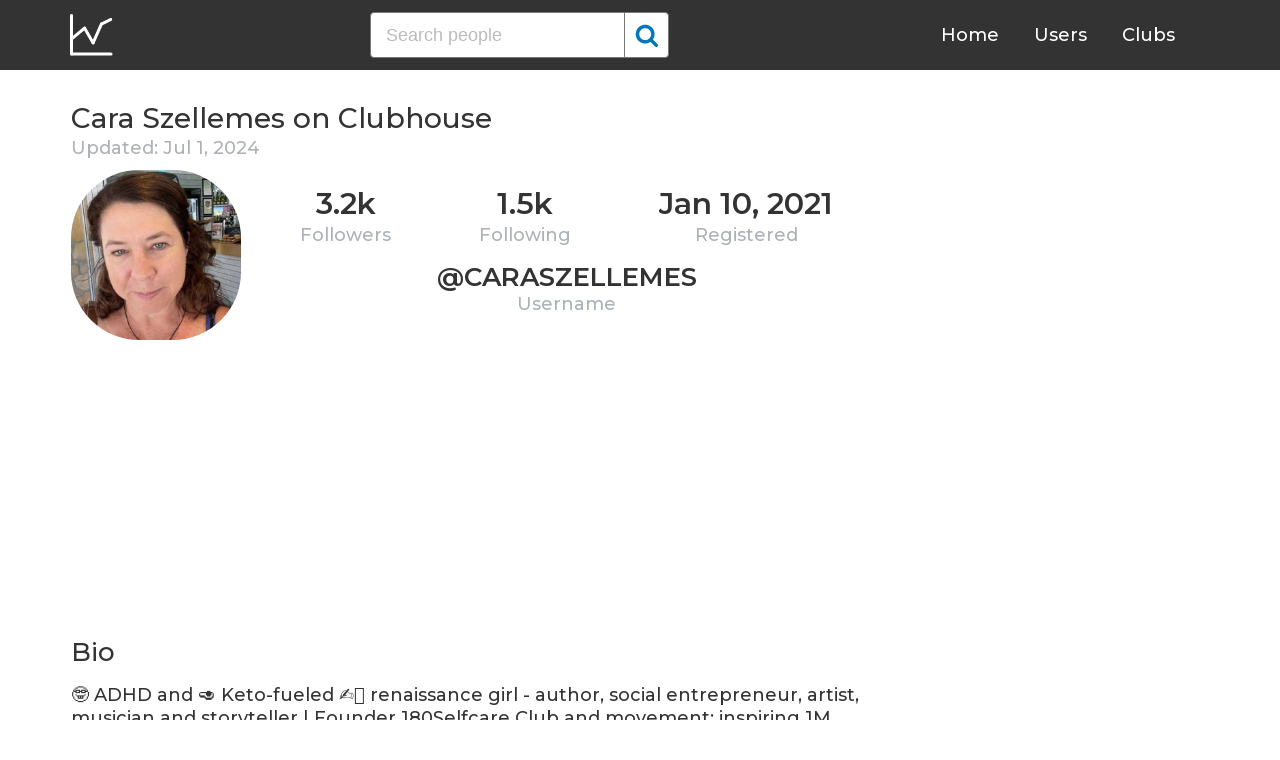

--- FILE ---
content_type: text/html; charset=UTF-8
request_url: https://clubhousedb.com/user/caraszellemes
body_size: 12858
content:
<!DOCTYPE html>
<html lang="en">
<head>
    <meta charset="UTF-8">
    <meta name="viewport" content="width=device-width, initial-scale=1">
    <title>Cara Szellemes Clubhouse Profile, Followers, Statistics (@caraszellemes)</title><meta name="description" content="Find Cara Szellemes (@caraszellemes) Clubhouse profile information: followers, following, registration date, club membership, twitter, instagram, etc."><link rel="canonical" href="https://clubhousedb.com/user/caraszellemes"/><meta property="og:title" content="Cara Szellemes Clubhouse Profile, Followers, Statistics (@caraszellemes)" /><meta property="og:description" content="Find Cara Szellemes (@caraszellemes) Clubhouse profile information: followers, following, registration date, club membership, twitter, instagram, etc." /><meta property="og:url" content="https://clubhousedb.com/user/caraszellemes" /><meta property="og:image" content="https://clubhousedb.com/theme/img/share.png" />
    <link rel="stylesheet" href="/theme/css/style.min.css"/>
    <link href="https://fonts.googleapis.com/css?family=Montserrat:400,500,600&display=swap" rel="stylesheet">
    <meta name="format-detection" content="telephone=no">
    <link rel="apple-touch-icon" sizes="180x180" href="/apple-touch-icon.png">
    <link rel="icon" type="image/png" sizes="32x32" href="/favicon-32x32.png">
    <link rel="icon" type="image/png" sizes="16x16" href="/favicon-16x16.png">
    <link rel="manifest" href="/site.webmanifest">
    <link rel="mask-icon" href="/safari-pinned-tab.svg" color="#5bbad5">
    <meta name="msapplication-TileColor" content="#ffffff">
    <meta name="theme-color" content="#ffffff">

    <!-- Global site tag (gtag.js) - Google Analytics -->
    <script async src="https://www.googletagmanager.com/gtag/js?id=G-507W9DBERB"></script>
    <script>
    window.dataLayer = window.dataLayer || [];
    function gtag(){dataLayer.push(arguments);}
    gtag('js', new Date());
    gtag('config', 'G-507W9DBERB');
</script>

<script async src="https://pagead2.googlesyndication.com/pagead/js/adsbygoogle.js?client=ca-pub-3887117950946081" crossorigin="anonymous"></script>

</head>
<body>
    <svg width="0" height="0" class="hidden">
    <symbol xmlns="http://www.w3.org/2000/svg" viewBox="0 0 30 32" id="search">
        <path d="M20.576 14.848q0-3.296-2.336-5.632t-5.664-2.368-5.664 2.368-2.336 5.632 2.336 5.664 5.664 2.336 5.664-2.336 2.336-5.664zm9.152 14.88q0 .928-.704 1.6t-1.6.672q-.96 0-1.6-.672l-6.112-6.112q-3.2 2.208-7.136 2.208-2.56 0-4.896-.992t-4-2.688-2.688-4T0 14.848t.992-4.864T3.68 5.952t4-2.688 4.896-.992 4.896.992 4 2.688 2.688 4.032.992 4.864q0 3.936-2.208 7.136l6.112 6.112q.672.672.672 1.632z"></path>
    </symbol>
    <symbol xmlns="http://www.w3.org/2000/svg" viewBox="0 0 32 32" id="twitter">
        <path fill="#1da1e2" d="M31.939 6.092c-1.18 0.519-2.44 0.872-3.767 1.033 1.352-0.815 2.392-2.099 2.884-3.631-1.268 0.74-2.673 1.279-4.169 1.579-1.195-1.279-2.897-2.079-4.788-2.079-3.623 0-6.56 2.937-6.56 6.556 0 0.52 0.060 1.020 0.169 1.499-5.453-0.257-10.287-2.876-13.521-6.835-0.569 0.963-0.888 2.081-0.888 3.3 0 2.28 1.16 4.284 2.917 5.461-1.076-0.035-2.088-0.331-2.971-0.821v0.081c0 3.18 2.257 5.832 5.261 6.436-0.551 0.148-1.132 0.228-1.728 0.228-0.419 0-0.82-0.040-1.221-0.115 0.841 2.604 3.26 4.503 6.139 4.556-2.24 1.759-5.079 2.807-8.136 2.807-0.52 0-1.039-0.031-1.56-0.089 2.919 1.859 6.357 2.945 10.076 2.945 12.072 0 18.665-9.995 18.665-18.648 0-0.279 0-0.56-0.020-0.84 1.281-0.919 2.4-2.080 3.28-3.397z"></path>
    </symbol>
    <symbol xmlns="http://www.w3.org/2000/svg" viewBox="0 0 32 32" id="instagram">
        <path fill="#e4404f" d="M16 0c-4.347 0-4.889 0.020-6.596 0.096-1.704 0.080-2.864 0.348-3.884 0.744-1.052 0.408-1.945 0.956-2.835 1.845s-1.439 1.781-1.845 2.835c-0.396 1.020-0.665 2.18-0.744 3.884-0.080 1.707-0.096 2.249-0.096 6.596s0.020 4.889 0.096 6.596c0.080 1.703 0.348 2.864 0.744 3.884 0.408 1.051 0.956 1.945 1.845 2.835 0.889 0.888 1.781 1.439 2.835 1.845 1.021 0.395 2.181 0.665 3.884 0.744 1.707 0.080 2.249 0.096 6.596 0.096s4.889-0.020 6.596-0.096c1.703-0.080 2.864-0.349 3.884-0.744 1.051-0.408 1.945-0.957 2.835-1.845 0.888-0.889 1.439-1.78 1.845-2.835 0.395-1.020 0.665-2.181 0.744-3.884 0.080-1.707 0.096-2.249 0.096-6.596s-0.020-4.889-0.096-6.596c-0.080-1.703-0.349-2.865-0.744-3.884-0.408-1.052-0.957-1.945-1.845-2.835-0.889-0.889-1.78-1.439-2.835-1.845-1.020-0.396-2.181-0.665-3.884-0.744-1.707-0.080-2.249-0.096-6.596-0.096zM16 2.88c4.271 0 4.78 0.021 6.467 0.095 1.56 0.073 2.407 0.332 2.969 0.553 0.749 0.289 1.28 0.636 1.843 1.195 0.559 0.56 0.905 1.092 1.195 1.841 0.219 0.563 0.48 1.409 0.551 2.969 0.076 1.688 0.093 2.195 0.093 6.467s-0.020 4.78-0.099 6.467c-0.081 1.56-0.341 2.407-0.561 2.969-0.299 0.749-0.639 1.28-1.199 1.843-0.559 0.559-1.099 0.905-1.84 1.195-0.56 0.219-1.42 0.48-2.98 0.551-1.699 0.076-2.199 0.093-6.479 0.093-4.281 0-4.781-0.020-6.479-0.099-1.561-0.081-2.421-0.341-2.981-0.561-0.759-0.299-1.28-0.639-1.839-1.199-0.561-0.559-0.92-1.099-1.2-1.84-0.22-0.56-0.479-1.42-0.56-2.98-0.060-1.68-0.081-2.199-0.081-6.459 0-4.261 0.021-4.781 0.081-6.481 0.081-1.56 0.34-2.419 0.56-2.979 0.28-0.76 0.639-1.28 1.2-1.841 0.559-0.559 1.080-0.919 1.839-1.197 0.56-0.221 1.401-0.481 2.961-0.561 1.7-0.060 2.2-0.080 6.479-0.080zM16 7.784c-4.54 0-8.216 3.68-8.216 8.216 0 4.54 3.68 8.216 8.216 8.216 4.54 0 8.216-3.68 8.216-8.216 0-4.54-3.68-8.216-8.216-8.216zM16 21.333c-2.947 0-5.333-2.387-5.333-5.333s2.387-5.333 5.333-5.333 5.333 2.387 5.333 5.333-2.387 5.333-5.333 5.333zM26.461 7.46c0 1.060-0.861 1.92-1.92 1.92-1.060 0-1.92-0.861-1.92-1.92s0.861-1.919 1.92-1.919c1.057-0.001 1.92 0.86 1.92 1.919z"></path>
    </symbol>
</svg>

<header class="master-header">
    <div class="container">
        <a href="/" class="logo">
            <svg height="42" viewBox="0 0 43 42" width="43" xmlns="http://www.w3.org/2000/svg"><g fill="none" fill-rule="evenodd" stroke="#fff" stroke-linecap="round" stroke-width="3" transform="translate(1 1)"><path d="m.5.5v38.6"/><path d="m40 39.1h-38.5"/><path d="m.5 24 13.1-10.9"/><path d="m13.7 13.3 8.4 14.6"/><path d="m30.4 9.1-8.2 18.6"/><path d="m39.7 4.5-9.3 4.6"/></g></svg>
        </a>

        <form action="https://clubhousedb.com/search" method="get" class="search-form">
                        <input name="q" type="text" placeholder="Search people" value="" class="input-field">
            
            <button class="submit-btn" type="submit">
                <svg class="icon">
                    <use xlink:href="#search"></use>
                </svg>
            </button>
        </form>

        <ul class="navigation">
            <li class="item">
                <a href="/" class="link">Home</a>
            </li>
            <li class="item">
                <a href="/users" class="link">Users</a>
            </li>
            <li class="item">
                <a href="/clubs" class="link">Clubs</a>
            </li>
            <li class="item">
                <form action="https://clubhousedb.com/search" method="get" class="search-form">
                                        <input name="q" type="text" placeholder="Search people" value="" class="input-field">
                    
                    <button class="submit-btn" type="submit">
                        <svg class="icon">
                            <use xlink:href="#search"></use>
                        </svg>
                    </button>
                </form>
            </li>
        </ul>

        <div class="hamburger-btn">
            <span></span>
            <span></span>
            <span></span>
        </div>
    </div>
</header>
    <div class="container">
    <div class="row">
        <div class="col-main">
            <h1 class="title-big user-page">Cara Szellemes on Clubhouse</h1>

            <div class="data-big updated">
                                <div class="text-updated">
                    Updated: Jul  1, 2024
                </div>
                            </div>

            <div class="data-big">
                <div class="img-col">
                                        <img src="https://d14u0p1qkech25.cloudfront.net/905220_32d1cde6-72b8-47a6-87ff-219310f7b628_thumbnail_250x250" alt="Cara Szellemes Clubhouse" class="data-img">
                                    </div>

                <div class="text-col">
                    <div class="text-col-data">
                        <div class="text-single-col">
                            <span class="big-text">3.2k</span>
                            <span class="small-text">Followers</span>
                        </div>
                        <div class="text-single-col">
                            <span class="big-text">1.5k</span>
                            <span class="small-text">Following</span>
                        </div>

                                                <div class="text-single-col">
                            <span class="big-text">Jan 10, 2021</span>
                            <span class="small-text">Registered</span>
                        </div>
                                            </div>
                    <div class="text-col-data">
                        <div class="text-single-col username">
                            <span class="big-text smaller">@caraszellemes</span>
                            <span class="small-text smaller">Username</span>
                        </div>
                    </div>
                </div>
            </div>
            <ins class="adsbygoogle"
     style="display:block"
     data-ad-client="ca-pub-3887117950946081"
     data-ad-slot="7589562201"
     data-ad-format="auto"
     data-full-width-responsive="true"></ins>
<script>
     (adsbygoogle = window.adsbygoogle || []).push({});
</script>

                        <section class="user-bio">
                <h2 class="title-medium user-page">Bio</h2>
                <p>🤓 ADHD and 🥑 Keto-fueled ✍🏻 renaissance girl - author, social entrepreneur, artist, musician and storyteller | Founder 180Selfcare Club and movement: inspiring 1M people to beat anxiety and depression through the power and magic of radical self-care <br />
<br />
«There is no language between friends » — Darren Scott Bowden (1969 to 2021)<br />
<br />
🦘🦘🦘🦘🦘🦘🦘🦘🦘<br />
<br />
What I’m up to: <br />
<br />
🎉180Selfcare Club. Join us for conversations on the magic and power of radical self-care.<br />
<br />
✍🏻 Pro copywriter and content marketing strategist.<br />
<br />
✨✨✨✨✨✨✨✨✨✨ <br />
<br />
Who I am:<br />
<br />
🌏 A contribution to the world<br />
👦👦👦 Mum of 3 amazing humans<br />
🏆 A mental health and wellbeing advocate<br />
🇦🇺 Aussie<br />
🎪 Spirited and 💪🏻 strong<br />
🖤<br />
<br />
💡💡💡💡💡💡💡💡💡<br />
<br />
What lights me up: <br />
📖 great stories<br />
🎨 🎶 creativity<br />
👩‍👧‍👦 ❤️ my kids and my bf<br />
🥬 🧘 radical self-care<br />
🥑 ketogenic lifestyle<br />
🤷‍♂️ human behaviour<br />
🥾 climbing mountains<br />
💪🏻 impact investing<br />
<br />
*************************************<br />
Connect with me: <br />
<br />
⭐️ Website: caraszellemes.com<br />
<br />
*************************************<br />
What I’ve done:<br />
<br />
😎 lost 29 kg on keto and IF (63lbs) 🙃<br />
<br />
💻 tech startup founder of blogging platform, Writally (2016 to 2020)<br />
<br />
🥇Amazon no. 1 bestselling author 📕of Your Brilliant Un-career: Women, Entrepreneurship and Making the Leap<br />
<br />
🐜 Anthill Smart 100 Index (3rd place)<br />
<br />
👩🏻‍💻 alumnus Bluechilli and The Walkleys Innovation Accelerators<br />
<br />
New 180Selfcare Club Insta: @180Selfcare</p>

                                <div class="text-col-data">
                    <div class="text-single-col">
                                                <span class="social-text">
                            <svg class="icon">
                                <use xlink:href="#twitter"></use>
                            </svg>
                            @caraszellemes
                        </span>
                        
                                                <span class="social-text">
                            <svg class="icon">
                                <use xlink:href="#instagram"></use>
                            </svg>
                            @caraszellemes
                        </span>
                                            </div>
                </div>
                            </section>

                        <ins class="adsbygoogle"
     style="display:block"
     data-ad-client="ca-pub-3887117950946081"
     data-ad-slot="7589562201"
     data-ad-format="auto"
     data-full-width-responsive="true"></ins>
<script>
     (adsbygoogle = window.adsbygoogle || []).push({});
</script>
                        
                        <p>Invited by: <a href="https://clubhousedb.com/user/eloisepearce">Eloise Pearce</a></p>
            
                        <section class="breakdown">
                                <h2 class="title-medium user-page breakdown">Last 10 Records</h2>
                
                <p class="no-new-rows">if the data has not been changed, no new rows will appear.</p>

                <table class="breakdown-table">
    <tbody>
        <tr>
            <th>Day</th>
            <th>Followers</th>
            <th>Gain</th>
            <th>% Gain</th>
        </tr>
                <tr>
            <td>July 01, 2024</td>
            <td>3,254</td>
                        <td class="gain-plus">+12</td>
                                    <td class="gain-plus">+0.4%</td>
                    </tr>
                <tr>
            <td>May 29, 2024</td>
            <td>3,242</td>
                        <td class="gain-plus">+4</td>
                                    <td class="gain-plus">+0.2%</td>
                    </tr>
                <tr>
            <td>April 26, 2024</td>
            <td>3,238</td>
                        <td class="gain-plus">+12</td>
                                    <td class="gain-plus">+0.4%</td>
                    </tr>
                <tr>
            <td>March 17, 2024</td>
            <td>3,226</td>
                        <td class="gain-plus">+5</td>
                                    <td class="gain-plus">+0.2%</td>
                    </tr>
                <tr>
            <td>February 24, 2024</td>
            <td>3,221</td>
                        <td class="gain-plus">+6</td>
                                    <td class="gain-plus">+0.2%</td>
                    </tr>
                <tr>
            <td>February 07, 2024</td>
            <td>3,215</td>
                        <td class="gain-plus">+7</td>
                                    <td class="gain-plus">+0.3%</td>
                    </tr>
                <tr>
            <td>January 20, 2024</td>
            <td>3,208</td>
                        <td class="gain-plus">+3</td>
                                    <td class="gain-plus">+0.1%</td>
                    </tr>
                <tr>
            <td>January 04, 2024</td>
            <td>3,205</td>
                        <td class="gain-plus">+2</td>
                                    <td class="gain-plus">+0.1%</td>
                    </tr>
                <tr>
            <td>December 19, 2023</td>
            <td>3,203</td>
                        <td class="gain-plus">+7</td>
                                    <td class="gain-plus">+0.3%</td>
                    </tr>
                <tr>
            <td>December 04, 2023</td>
            <td>3,196</td>
                        <td class="gain-plus">+2</td>
                                    <td class="gain-plus">+0.1%</td>
                    </tr>
            </tbody>
</table>
            </section>
            
                        <ins class="adsbygoogle"
     style="display:block"
     data-ad-client="ca-pub-3887117950946081"
     data-ad-slot="7589562201"
     data-ad-format="auto"
     data-full-width-responsive="true"></ins>
<script>
     (adsbygoogle = window.adsbygoogle || []).push({});
</script>

            <script>
            var chartDataGain = [
                                [
                    1701648000000,
                    2
                ],
                                [
                    1702944000000,
                    7
                ],
                                [
                    1704326400000,
                    2
                ],
                                [
                    1705708800000,
                    3
                ],
                                [
                    1707264000000,
                    7
                ],
                                [
                    1708732800000,
                    6
                ],
                                [
                    1710633600000,
                    5
                ],
                                [
                    1714089600000,
                    12
                ],
                                [
                    1716940800000,
                    4
                ],
                                [
                    1719792000000,
                    12
                ],
                            ];
            var chartDataTotal = [
                                [
                    1701648000000,
                    3196
                ],
                                [
                    1702944000000,
                    3203
                ],
                                [
                    1704326400000,
                    3205
                ],
                                [
                    1705708800000,
                    3208
                ],
                                [
                    1707264000000,
                    3215
                ],
                                [
                    1708732800000,
                    3221
                ],
                                [
                    1710633600000,
                    3226
                ],
                                [
                    1714089600000,
                    3238
                ],
                                [
                    1716940800000,
                    3242
                ],
                                [
                    1719792000000,
                    3254
                ],
                            ];
            </script>
            <section class="charts">
                <h2 class="title-medium user-page">Charts</h2>
                <div id="chart-gain"></div>
                <div id="chart-total"></div>
            </section>
            
                        <h2 class="title-medium user-page">Member of</h2>

            
            <section class="user-clubs">
                <div class="row">
                                        <div class="club-col">
                        <a href="https://clubhousedb.com/club/45-startup-club" class="club-link">
                            <div class="club-img-radius">
                                                                <img src="https://d14u0p1qkech25.cloudfront.net/social_club_45_0ea0f95d-10ff-4a5f-b7df-86bbb41e4943_thumbnail_250x250" alt="Startup Club Clubhouse" class="club-img">
                                                            </div>
                            Startup Club
                        </a>
                    </div>
                                        <div class="club-col">
                        <a href="https://clubhousedb.com/club/156-human-behaviour" class="club-link">
                            <div class="club-img-radius">
                                                                <img src="https://d14u0p1qkech25.cloudfront.net/club_156_a07af45c-3393-4ca6-9f57-afbac9db3d38_thumbnail_250x250" alt="Human Behaviour Clubhouse" class="club-img">
                                                            </div>
                            Human Behaviour
                        </a>
                    </div>
                                        <div class="club-col">
                        <a href="https://clubhousedb.com/club/745-x-appeal" class="club-link">
                            <div class="club-img-radius">
                                                                <img src="https://d14u0p1qkech25.cloudfront.net/club_745_cde9376f-e86f-4155-8ee0-204676a2bd2a_thumbnail_250x250" alt="X Appeal Clubhouse" class="club-img">
                                                            </div>
                            X Appeal
                        </a>
                    </div>
                                        <div class="club-col">
                        <a href="https://clubhousedb.com/club/1261-quirky-questions" class="club-link">
                            <div class="club-img-radius">
                                                                <img src="https://d14u0p1qkech25.cloudfront.net/club_1261_81510e0e-8f83-4b22-b6a7-ad536fbae831_thumbnail_250x250" alt="Quirky Questions Clubhouse" class="club-img">
                                                            </div>
                            Quirky Questions
                        </a>
                    </div>
                                        <div class="club-col">
                        <a href="https://clubhousedb.com/club/1351-leadership-reinvented" class="club-link">
                            <div class="club-img-radius">
                                                                <img src="https://d14u0p1qkech25.cloudfront.net/club_1351_5b32ef0c-2e8c-4a85-b232-f21dc2d13945_thumbnail_250x250" alt="Leadership Reinvented Clubhouse" class="club-img">
                                                            </div>
                            Leadership Reinvented
                        </a>
                    </div>
                                        <div class="club-col">
                        <a href="https://clubhousedb.com/club/1803-9am-in-london" class="club-link">
                            <div class="club-img-radius">
                                                                <img src="https://d14u0p1qkech25.cloudfront.net/club_1803_59493565-4f44-4b0a-afc7-45eff9c255c3_thumbnail_250x250" alt="9AM In London Clubhouse" class="club-img">
                                                            </div>
                            9AM In London
                        </a>
                    </div>
                                        <div class="club-col">
                        <a href="https://clubhousedb.com/club/2734-tara-darnley-show-innovation-strategist" class="club-link">
                            <div class="club-img-radius">
                                                                <img src="https://d14u0p1qkech25.cloudfront.net/club_2734_f93e36ca-8a2c-4354-a491-b10097edb87a_thumbnail_250x250" alt="Tara Darnley Show: Innovation Strategist Clubhouse" class="club-img">
                                                            </div>
                            Tara Darnley Show: Innovation Strategist
                        </a>
                    </div>
                                        <div class="club-col">
                        <a href="https://clubhousedb.com/club/2892-unschooling-club" class="club-link">
                            <div class="club-img-radius">
                                                                <img src="https://d14u0p1qkech25.cloudfront.net/club_2892_fe59a3b8-d966-4ba7-bfdf-6d7071a1dda5_thumbnail_250x250" alt="Unschooling Club Clubhouse" class="club-img">
                                                            </div>
                            Unschooling Club
                        </a>
                    </div>
                                        <div class="club-col">
                        <a href="https://clubhousedb.com/club/2944-blacktop-universecity" class="club-link">
                            <div class="club-img-radius">
                                                                <img src="https://d14u0p1qkech25.cloudfront.net/club_2944_c35742c4-c41f-4b7b-9e89-486c307ecdc0_thumbnail_250x250" alt="Blacktop UniverseCity Clubhouse" class="club-img">
                                                            </div>
                            Blacktop UniverseCity
                        </a>
                    </div>
                                        <div class="club-col">
                        <a href="https://clubhousedb.com/club/3419-foodie-nerds-hq" class="club-link">
                            <div class="club-img-radius">
                                                                <img src="https://d14u0p1qkech25.cloudfront.net/club_3419_76fda468-c2be-4db4-a479-59f2fb1275ba_thumbnail_250x250" alt="Foodie Nerds HQ Clubhouse" class="club-img">
                                                            </div>
                            Foodie Nerds HQ
                        </a>
                    </div>
                                        <div class="club-col">
                        <a href="https://clubhousedb.com/club/3980-climate-crisis-club" class="club-link">
                            <div class="club-img-radius">
                                                                <img src="https://d14u0p1qkech25.cloudfront.net/club_3980_b2153b0f-2519-4b06-adb9-d6c6e6384f79_thumbnail_250x250" alt="Climate Crisis Club  Clubhouse" class="club-img">
                                                            </div>
                            Climate Crisis Club 
                        </a>
                    </div>
                                        <div class="club-col">
                        <a href="https://clubhousedb.com/club/4370-keto-4-the-soul" class="club-link">
                            <div class="club-img-radius">
                                                                <img src="https://d14u0p1qkech25.cloudfront.net/club_4370_190f4841-176b-4acf-b82d-81674e166684_thumbnail_250x250" alt="Keto 4 the soul Clubhouse" class="club-img">
                                                            </div>
                            Keto 4 the soul
                        </a>
                    </div>
                                        <div class="club-col">
                        <a href="https://clubhousedb.com/club/5214-clubpod" class="club-link">
                            <div class="club-img-radius">
                                                                <img src="https://d14u0p1qkech25.cloudfront.net/club_5214_e31a63c2-9cab-4671-b6b0-568c5d52a64e_thumbnail_250x250" alt="ClubPod Clubhouse" class="club-img">
                                                            </div>
                            ClubPod
                        </a>
                    </div>
                                        <div class="club-col">
                        <a href="https://clubhousedb.com/club/5442-why-weight" class="club-link">
                            <div class="club-img-radius">
                                                                <img src="https://d14u0p1qkech25.cloudfront.net/club_5442_8256c0c0-8557-4e0d-87d9-b91baf38af98_thumbnail_250x250" alt="🏋️‍♂️ Why Weight ?🏋️‍♀️ Clubhouse" class="club-img">
                                                            </div>
                            🏋️‍♂️ Why Weight ?🏋️‍♀️
                        </a>
                    </div>
                                        <div class="club-col">
                        <a href="https://clubhousedb.com/club/5582-australia-club" class="club-link">
                            <div class="club-img-radius">
                                                                <img src="https://d14u0p1qkech25.cloudfront.net/club_5582_941f38fb-1396-4ab1-ad00-c68a4192b6b5_thumbnail_250x250" alt="Australia Club Clubhouse" class="club-img">
                                                            </div>
                            Australia Club
                        </a>
                    </div>
                                        <div class="club-col">
                        <a href="https://clubhousedb.com/club/7093-australian-small-business-owners" class="club-link">
                            <div class="club-img-radius">
                                                                <img src="https://d14u0p1qkech25.cloudfront.net/club_7093_daa5624e-d91f-486c-96f6-2d60c238445c_thumbnail_250x250" alt="Australian Small Business Owners Clubhouse" class="club-img">
                                                            </div>
                            Australian Small Business Owners
                        </a>
                    </div>
                                        <div class="club-col">
                        <a href="https://clubhousedb.com/club/8180-women-who-roar" class="club-link">
                            <div class="club-img-radius">
                                                                <img src="https://d14u0p1qkech25.cloudfront.net/club_8180_15217965-a3d1-411e-baee-eb714e979709_thumbnail_250x250" alt="Women Who Roar Clubhouse" class="club-img">
                                                            </div>
                            Women Who Roar
                        </a>
                    </div>
                                        <div class="club-col">
                        <a href="https://clubhousedb.com/club/8307-misfit-mafia" class="club-link">
                            <div class="club-img-radius">
                                                                <img src="https://d14u0p1qkech25.cloudfront.net/club_8307_c6ae4f43-f929-475b-9fcd-9bedc83c9008_thumbnail_250x250" alt="Misfit Mafia Clubhouse" class="club-img">
                                                            </div>
                            Misfit Mafia
                        </a>
                    </div>
                                        <div class="club-col">
                        <a href="https://clubhousedb.com/club/8915-misfit-entrepreneurs" class="club-link">
                            <div class="club-img-radius">
                                                                <img src="https://d14u0p1qkech25.cloudfront.net/club_8915_7347539f-60c2-4b0b-87d9-cfb5adfe5f29_thumbnail_250x250" alt="Misfit Entrepreneurs Clubhouse" class="club-img">
                                                            </div>
                            Misfit Entrepreneurs
                        </a>
                    </div>
                                        <div class="club-col">
                        <a href="https://clubhousedb.com/club/9031-keto-anywhere---eat-out-shop-cook-enjoy-keto" class="club-link">
                            <div class="club-img-radius">
                                                                <img src="https://d14u0p1qkech25.cloudfront.net/club_9031_f2fbcdbf-f2e0-40b9-91e1-8979279baeb7_thumbnail_250x250" alt="Keto Anywhere - Eat out, Shop, Cook, Enjoy Keto &amp; Low Carb Clubhouse" class="club-img">
                                                            </div>
                            Keto Anywhere - Eat out, Shop, Cook, Enj...
                        </a>
                    </div>
                                        <div class="club-col">
                        <a href="https://clubhousedb.com/club/10241-all-things-academia" class="club-link">
                            <div class="club-img-radius">
                                                                <img src="https://d14u0p1qkech25.cloudfront.net/club_10241_9ddd9c29-afc7-4ded-94b6-79846217a577_thumbnail_250x250" alt="All Things Academia Clubhouse" class="club-img">
                                                            </div>
                            All Things Academia
                        </a>
                    </div>
                                        <div class="club-col">
                        <a href="https://clubhousedb.com/club/11284-sustainability" class="club-link">
                            <div class="club-img-radius">
                                                                <img src="https://d14u0p1qkech25.cloudfront.net/club_11284_a0b025d2-9679-437f-8ed8-ad1389d7b8bc_thumbnail_250x250" alt="Sustainability Clubhouse" class="club-img">
                                                            </div>
                            Sustainability
                        </a>
                    </div>
                                        <div class="club-col">
                        <a href="https://clubhousedb.com/club/12181-the-keto-diet" class="club-link">
                            <div class="club-img-radius">
                                                                <img src="https://d14u0p1qkech25.cloudfront.net/club_12181_ed22843b-4096-45a1-a786-4a4583c8317c_thumbnail_250x250" alt="The Keto Diet Clubhouse" class="club-img">
                                                            </div>
                            The Keto Diet
                        </a>
                    </div>
                                        <div class="club-col">
                        <a href="https://clubhousedb.com/club/12789-triumph" class="club-link">
                            <div class="club-img-radius">
                                                                <img src="https://d14u0p1qkech25.cloudfront.net/club_12789_ec34ef1d-faec-4f9b-8e0b-0353b9fc1df1_thumbnail_250x250" alt="Triumph Clubhouse" class="club-img">
                                                            </div>
                            Triumph
                        </a>
                    </div>
                                        <div class="club-col">
                        <a href="https://clubhousedb.com/club/12792-business-unicorns" class="club-link">
                            <div class="club-img-radius">
                                                                <img src="https://d14u0p1qkech25.cloudfront.net/club_12792_7a5c363c-0900-40c1-8fa4-b79f37e12541_thumbnail_250x250" alt="Business Unicorns Clubhouse" class="club-img">
                                                            </div>
                            Business Unicorns
                        </a>
                    </div>
                                        <div class="club-col">
                        <a href="https://clubhousedb.com/club/34636706-master-the-inner-game" class="club-link">
                            <div class="club-img-radius">
                                                                <img src="https://d14u0p1qkech25.cloudfront.net/club_34636706_56a9aba6-d696-4404-ad24-16fee37333ff_thumbnail_250x250" alt="Master the Inner Game Clubhouse" class="club-img">
                                                            </div>
                            Master the Inner Game
                        </a>
                    </div>
                                        <div class="club-col">
                        <a href="https://clubhousedb.com/club/41478630-detective-jack" class="club-link">
                            <div class="club-img-radius">
                                                                <img src="https://d14u0p1qkech25.cloudfront.net/club_41478630_f031a549-e6e8-45a1-a1d3-5989e64752aa_thumbnail_250x250" alt="Detective Jack Clubhouse" class="club-img">
                                                            </div>
                            Detective Jack
                        </a>
                    </div>
                                        <div class="club-col">
                        <a href="https://clubhousedb.com/club/65871715-keto-cooking-club" class="club-link">
                            <div class="club-img-radius">
                                                                <img src="/theme/img/no-avatar.png" alt="" class="club-img">
                                                            </div>
                            Keto Cooking Club
                        </a>
                    </div>
                                        <div class="club-col">
                        <a href="https://clubhousedb.com/club/92020212-love-respect" class="club-link">
                            <div class="club-img-radius">
                                                                <img src="https://d14u0p1qkech25.cloudfront.net/club_92020212_387b2084-959d-4a1f-927b-2080773caacd_thumbnail_250x250" alt="Love &amp; Respect  Clubhouse" class="club-img">
                                                            </div>
                            Love &amp; Respect 
                        </a>
                    </div>
                                        <div class="club-col">
                        <a href="https://clubhousedb.com/club/132273910-talk-about-adhd-autism" class="club-link">
                            <div class="club-img-radius">
                                                                <img src="https://d14u0p1qkech25.cloudfront.net/club_132273910_419fa555-fe6f-4ac4-97f7-f6391de6747d_thumbnail_250x250" alt="Talk about ADHD/Autism Clubhouse" class="club-img">
                                                            </div>
                            Talk about ADHD/Autism
                        </a>
                    </div>
                                        <div class="club-col">
                        <a href="https://clubhousedb.com/club/151257170-think-like-a-brand" class="club-link">
                            <div class="club-img-radius">
                                                                <img src="https://d14u0p1qkech25.cloudfront.net/club_151257170_51ff0f1c-5336-49cd-a438-4d36b0e9469a_thumbnail_250x250" alt="Think Like A Brand Clubhouse" class="club-img">
                                                            </div>
                            Think Like A Brand
                        </a>
                    </div>
                                        <div class="club-col">
                        <a href="https://clubhousedb.com/club/164319963-yellow-hearts-foundation" class="club-link">
                            <div class="club-img-radius">
                                                                <img src="https://d14u0p1qkech25.cloudfront.net/club_164319963_a9e723f0-bcd5-474b-9317-3928884c47a7_thumbnail_250x250" alt="Yellow Hearts Foundation Clubhouse" class="club-img">
                                                            </div>
                            Yellow Hearts Foundation
                        </a>
                    </div>
                                        <div class="club-col">
                        <a href="https://clubhousedb.com/club/193556835-adhd-female-entrepreneurs" class="club-link">
                            <div class="club-img-radius">
                                                                <img src="https://d14u0p1qkech25.cloudfront.net/club_193556835_c91db050-e7be-4a47-86ac-251a40921742_thumbnail_250x250" alt="ADHD Female Entrepreneurs  Clubhouse" class="club-img">
                                                            </div>
                            ADHD Female Entrepreneurs 
                        </a>
                    </div>
                                        <div class="club-col">
                        <a href="https://clubhousedb.com/club/212600464-healthy-marketing" class="club-link">
                            <div class="club-img-radius">
                                                                <img src="https://d14u0p1qkech25.cloudfront.net/club_212600464_a91f7177-1e30-4ee5-be5f-8d205f396058_thumbnail_250x250" alt="Healthy Marketing  Clubhouse" class="club-img">
                                                            </div>
                            Healthy Marketing 
                        </a>
                    </div>
                                        <div class="club-col">
                        <a href="https://clubhousedb.com/club/228183331-scapegoat-strength" class="club-link">
                            <div class="club-img-radius">
                                                                <img src="https://d14u0p1qkech25.cloudfront.net/club_228183331_19095e2f-a6c1-431d-9071-68f94a00a97f_thumbnail_250x250" alt="Scapegoat Strength Clubhouse" class="club-img">
                                                            </div>
                            Scapegoat Strength
                        </a>
                    </div>
                                        <div class="club-col">
                        <a href="https://clubhousedb.com/club/235388699-reset-for-women-360" class="club-link">
                            <div class="club-img-radius">
                                                                <img src="https://d14u0p1qkech25.cloudfront.net/club_235388699_95c53ae6-a840-4fff-843c-bc7f9febae3e_thumbnail_250x250" alt="RESET for Women 360 Clubhouse" class="club-img">
                                                            </div>
                            RESET for Women 360
                        </a>
                    </div>
                                        <div class="club-col">
                        <a href="https://clubhousedb.com/club/239825500-flamin-go-girl" class="club-link">
                            <div class="club-img-radius">
                                                                <img src="https://d14u0p1qkech25.cloudfront.net/club_239825500_2ebd7085-1677-48ab-b612-11efc9484a79_thumbnail_250x250" alt="Flamin’Go Girl Clubhouse" class="club-img">
                                                            </div>
                            Flamin’Go Girl
                        </a>
                    </div>
                                        <div class="club-col">
                        <a href="https://clubhousedb.com/club/240183879-australian-trailblazers" class="club-link">
                            <div class="club-img-radius">
                                                                <img src="https://d14u0p1qkech25.cloudfront.net/club_240183879_04727654-9436-48da-a481-f4951946cd72_thumbnail_250x250" alt="Australian Trailblazers Clubhouse" class="club-img">
                                                            </div>
                            Australian Trailblazers
                        </a>
                    </div>
                                        <div class="club-col">
                        <a href="https://clubhousedb.com/club/271586860-gtkme-get-to-know" class="club-link">
                            <div class="club-img-radius">
                                                                <img src="https://d14u0p1qkech25.cloudfront.net/club_271586860_5e0b0772-7bff-4e45-9abe-8c44c6ac4e1d_thumbnail_250x250" alt="GTKME® | Get To Know Clubhouse" class="club-img">
                                                            </div>
                            GTKME® | Get To Know
                        </a>
                    </div>
                                        <div class="club-col">
                        <a href="https://clubhousedb.com/club/326249709-b2b-school" class="club-link">
                            <div class="club-img-radius">
                                                                <img src="https://d14u0p1qkech25.cloudfront.net/club_326249709_20368033-fa83-4697-966e-0350352e89ff_thumbnail_250x250" alt="B2B School Clubhouse" class="club-img">
                                                            </div>
                            B2B School
                        </a>
                    </div>
                                        <div class="club-col">
                        <a href="https://clubhousedb.com/club/334732042-australian-music-industry" class="club-link">
                            <div class="club-img-radius">
                                                                <img src="https://d14u0p1qkech25.cloudfront.net/club_334732042_72a8c808-b36a-4bf1-9d22-8003e1a1b78e_thumbnail_250x250" alt="Australian Music Industry Clubhouse" class="club-img">
                                                            </div>
                            Australian Music Industry
                        </a>
                    </div>
                                        <div class="club-col">
                        <a href="https://clubhousedb.com/club/354861903-the-innovation-show" class="club-link">
                            <div class="club-img-radius">
                                                                <img src="https://d14u0p1qkech25.cloudfront.net/club_354861903_4ea6fcec-6aef-450d-a6ed-9122b4090f06_thumbnail_250x250" alt="The Innovation Show Clubhouse" class="club-img">
                                                            </div>
                            The Innovation Show
                        </a>
                    </div>
                                        <div class="club-col">
                        <a href="https://clubhousedb.com/club/403830595-narcissistic-abuse" class="club-link">
                            <div class="club-img-radius">
                                                                <img src="https://d14u0p1qkech25.cloudfront.net/club_403830595_284a1c48-8f1f-4d5f-98c0-78a032873a65_thumbnail_250x250" alt="Narcissistic Abuse Clubhouse" class="club-img">
                                                            </div>
                            Narcissistic Abuse
                        </a>
                    </div>
                                        <div class="club-col">
                        <a href="https://clubhousedb.com/club/447820130-walk-and-talk" class="club-link">
                            <div class="club-img-radius">
                                                                <img src="https://d14u0p1qkech25.cloudfront.net/club_447820130_67049622-bf6f-4feb-8acb-1074f2670db0_thumbnail_250x250" alt="Walk and Talk Clubhouse" class="club-img">
                                                            </div>
                            Walk and Talk
                        </a>
                    </div>
                                        <div class="club-col">
                        <a href="https://clubhousedb.com/club/482679236-mending-medicine" class="club-link">
                            <div class="club-img-radius">
                                                                <img src="https://d14u0p1qkech25.cloudfront.net/club_482679236_5be2ebf9-1c19-474d-8bff-ce3b30b497fd_thumbnail_250x250" alt="Mending Medicine  Clubhouse" class="club-img">
                                                            </div>
                            Mending Medicine 
                        </a>
                    </div>
                                        <div class="club-col">
                        <a href="https://clubhousedb.com/club/510136667-chill-in-the-house" class="club-link">
                            <div class="club-img-radius">
                                                                <img src="https://d14u0p1qkech25.cloudfront.net/club_510136667_a10eeb24-2a1c-405d-b3c1-cef4e4ab9fe7_thumbnail_250x250" alt="Chill in the House Clubhouse" class="club-img">
                                                            </div>
                            Chill in the House
                        </a>
                    </div>
                                        <div class="club-col">
                        <a href="https://clubhousedb.com/club/527946898-double-mindset" class="club-link">
                            <div class="club-img-radius">
                                                                <img src="https://d14u0p1qkech25.cloudfront.net/club_527946898_f6c51626-2e29-4b50-9892-d955fec54b1e_thumbnail_250x250" alt="Double Mindset  Clubhouse" class="club-img">
                                                            </div>
                            Double Mindset 
                        </a>
                    </div>
                                        <div class="club-col">
                        <a href="https://clubhousedb.com/club/529149799-small-business-work-hub" class="club-link">
                            <div class="club-img-radius">
                                                                <img src="https://d14u0p1qkech25.cloudfront.net/club_529149799_9a7a1617-5797-452b-946a-b36bef9066f4_thumbnail_250x250" alt="Small Business Work Hub Clubhouse" class="club-img">
                                                            </div>
                            Small Business Work Hub
                        </a>
                    </div>
                                        <div class="club-col">
                        <a href="https://clubhousedb.com/club/555328698-haig-s-business-winners" class="club-link">
                            <div class="club-img-radius">
                                                                <img src="https://d14u0p1qkech25.cloudfront.net/club_555328698_fdb41de5-cc22-4f3b-8e0a-50ce15248261_thumbnail_250x250" alt="Haig’s Business Winners Clubhouse" class="club-img">
                                                            </div>
                            Haig’s Business Winners
                        </a>
                    </div>
                                        <div class="club-col">
                        <a href="https://clubhousedb.com/club/567301550-women-with-adhd" class="club-link">
                            <div class="club-img-radius">
                                                                <img src="https://d14u0p1qkech25.cloudfront.net/club_567301550_73083d7a-6871-408e-8e94-e66e10bfde02_thumbnail_250x250" alt="Women with ADHD Clubhouse" class="club-img">
                                                            </div>
                            Women with ADHD
                        </a>
                    </div>
                                        <div class="club-col">
                        <a href="https://clubhousedb.com/club/583152910-bitclout-community" class="club-link">
                            <div class="club-img-radius">
                                                                <img src="https://d14u0p1qkech25.cloudfront.net/club_583152910_820d8fd1-6df4-4c9b-914a-bbe8e21fb955_thumbnail_250x250" alt="Bitclout Community  Clubhouse" class="club-img">
                                                            </div>
                            Bitclout Community 
                        </a>
                    </div>
                                        <div class="club-col">
                        <a href="https://clubhousedb.com/club/596306801-adhd-entrepreneurs-club" class="club-link">
                            <div class="club-img-radius">
                                                                <img src="https://d14u0p1qkech25.cloudfront.net/club_596306801_650c9a73-dfe0-4344-a6bb-6f1b64def662_thumbnail_250x250" alt="adhd entrepreneurs club Clubhouse" class="club-img">
                                                            </div>
                            adhd entrepreneurs club
                        </a>
                    </div>
                                        <div class="club-col">
                        <a href="https://clubhousedb.com/club/597350467-she-keto-s" class="club-link">
                            <div class="club-img-radius">
                                                                <img src="https://d14u0p1qkech25.cloudfront.net/club_597350467_6f7f0b55-799e-4a74-9f1c-1d35ef826634_thumbnail_250x250" alt="She Keto’s  Clubhouse" class="club-img">
                                                            </div>
                            She Keto’s 
                        </a>
                    </div>
                                        <div class="club-col">
                        <a href="https://clubhousedb.com/club/653833631-food-beverage-magazine" class="club-link">
                            <div class="club-img-radius">
                                                                <img src="https://d14u0p1qkech25.cloudfront.net/club_653833631_cba1da88-b826-4164-ac4d-a1c59b2a34fb_thumbnail_250x250" alt="Food &amp; Beverage Magazine Clubhouse" class="club-img">
                                                            </div>
                            Food &amp; Beverage Magazine
                        </a>
                    </div>
                                        <div class="club-col">
                        <a href="https://clubhousedb.com/club/655590562-surviving-corporate" class="club-link">
                            <div class="club-img-radius">
                                                                <img src="https://d14u0p1qkech25.cloudfront.net/club_655590562_295c6c22-9fa5-4d0d-95ef-45883a0507e2_thumbnail_250x250" alt="Surviving Corporate Clubhouse" class="club-img">
                                                            </div>
                            Surviving Corporate
                        </a>
                    </div>
                                        <div class="club-col">
                        <a href="https://clubhousedb.com/club/663225389-renewable-energy" class="club-link">
                            <div class="club-img-radius">
                                                                <img src="https://d14u0p1qkech25.cloudfront.net/club_663225389_930c668f-f30c-4c9c-9514-d4b06c67d9fc_thumbnail_250x250" alt="Renewable Energy Clubhouse" class="club-img">
                                                            </div>
                            Renewable Energy
                        </a>
                    </div>
                                        <div class="club-col">
                        <a href="https://clubhousedb.com/club/782151582-the-new-normal" class="club-link">
                            <div class="club-img-radius">
                                                                <img src="https://d14u0p1qkech25.cloudfront.net/club_782151582_f52343cd-8ac0-4e4f-8026-e489754914fe_thumbnail_250x250" alt="The New Normal Clubhouse" class="club-img">
                                                            </div>
                            The New Normal
                        </a>
                    </div>
                                        <div class="club-col">
                        <a href="https://clubhousedb.com/club/804658779-superheroes-of-ch" class="club-link">
                            <div class="club-img-radius">
                                                                <img src="https://d14u0p1qkech25.cloudfront.net/club_804658779_96e856c2-2e62-46e1-8494-3e62ae59d639_thumbnail_250x250" alt="Superheroes of CH  Clubhouse" class="club-img">
                                                            </div>
                            Superheroes of CH 
                        </a>
                    </div>
                                        <div class="club-col">
                        <a href="https://clubhousedb.com/club/817865678-keto-recovery" class="club-link">
                            <div class="club-img-radius">
                                                                <img src="https://d14u0p1qkech25.cloudfront.net/club_817865678_c693bbcf-2606-4ec6-86dc-9d02dd5dcc4d_thumbnail_250x250" alt="Keto Recovery Clubhouse" class="club-img">
                                                            </div>
                            Keto Recovery
                        </a>
                    </div>
                                        <div class="club-col">
                        <a href="https://clubhousedb.com/club/854251782-triptych" class="club-link">
                            <div class="club-img-radius">
                                                                <img src="https://d14u0p1qkech25.cloudfront.net/club_854251782_31fe2b87-e83a-43b3-8294-cdde5c975e4e_thumbnail_250x250" alt="TRiPTYCH Clubhouse" class="club-img">
                                                            </div>
                            TRiPTYCH
                        </a>
                    </div>
                                        <div class="club-col">
                        <a href="https://clubhousedb.com/club/883027727-startup-cpg" class="club-link">
                            <div class="club-img-radius">
                                                                <img src="https://d14u0p1qkech25.cloudfront.net/club_883027727_ea7ced0c-5ba6-49fa-8c49-c5cc814f9201_thumbnail_250x250" alt="Startup CPG Clubhouse" class="club-img">
                                                            </div>
                            Startup CPG
                        </a>
                    </div>
                                        <div class="club-col">
                        <a href="https://clubhousedb.com/club/884717798-keto-motivation" class="club-link">
                            <div class="club-img-radius">
                                                                <img src="https://d14u0p1qkech25.cloudfront.net/club_884717798_cc43a8c0-1eab-4ec6-b415-5e96de30419c_thumbnail_250x250" alt="Keto Motivation Clubhouse" class="club-img">
                                                            </div>
                            Keto Motivation
                        </a>
                    </div>
                                        <div class="club-col">
                        <a href="https://clubhousedb.com/club/892642278-entrepreneur-strategy" class="club-link">
                            <div class="club-img-radius">
                                                                <img src="https://d14u0p1qkech25.cloudfront.net/club_892642278_d4f41970-24eb-4f29-9373-a48a9119cf69_thumbnail_250x250" alt="Entrepreneur Strategy Clubhouse" class="club-img">
                                                            </div>
                            Entrepreneur Strategy
                        </a>
                    </div>
                                        <div class="club-col">
                        <a href="https://clubhousedb.com/club/942455973-adhd-juniors" class="club-link">
                            <div class="club-img-radius">
                                                                <img src="https://d14u0p1qkech25.cloudfront.net/club_942455973_e6a84e17-9c37-4195-a48e-436c21aae55c_thumbnail_250x250" alt="ADHD Juniors Clubhouse" class="club-img">
                                                            </div>
                            ADHD Juniors
                        </a>
                    </div>
                                        <div class="club-col">
                        <a href="https://clubhousedb.com/club/992927946-success-without-stress" class="club-link">
                            <div class="club-img-radius">
                                                                <img src="https://d14u0p1qkech25.cloudfront.net/club_992927946_fd7524a9-4f29-4c2b-a938-922f644ca4b8_thumbnail_250x250" alt="Success without Stress Clubhouse" class="club-img">
                                                            </div>
                            Success without Stress
                        </a>
                    </div>
                                        <div class="club-col">
                        <a href="https://clubhousedb.com/club/1005836642-180selfcare" class="club-link">
                            <div class="club-img-radius">
                                                                <img src="https://d14u0p1qkech25.cloudfront.net/club_1005836642_8a590468-21c8-4792-85cc-567e7b07b5ff_thumbnail_250x250" alt="180Selfcare Clubhouse" class="club-img">
                                                            </div>
                            180Selfcare
                        </a>
                    </div>
                                        <div class="club-col">
                        <a href="https://clubhousedb.com/club/1042176606-digital-marketing-mastery" class="club-link">
                            <div class="club-img-radius">
                                                                <img src="https://d14u0p1qkech25.cloudfront.net/club_1042176606_f1ff158d-9046-45ac-93a3-921709cb42e6_thumbnail_250x250" alt="Digital Marketing Mastery  Clubhouse" class="club-img">
                                                            </div>
                            Digital Marketing Mastery 
                        </a>
                    </div>
                                        <div class="club-col">
                        <a href="https://clubhousedb.com/club/1049878964-keto-mommy-makeover" class="club-link">
                            <div class="club-img-radius">
                                                                <img src="https://d14u0p1qkech25.cloudfront.net/club_1049878964_abc4652d-3505-4084-9d34-d2a79320e776_thumbnail_250x250" alt="Keto Mommy Makeover Clubhouse" class="club-img">
                                                            </div>
                            Keto Mommy Makeover
                        </a>
                    </div>
                                        <div class="club-col">
                        <a href="https://clubhousedb.com/club/1078869081-come-join-us" class="club-link">
                            <div class="club-img-radius">
                                                                <img src="https://d14u0p1qkech25.cloudfront.net/club_1078869081_a5cb5563-e0e9-40d2-a34c-14382eedb869_thumbnail_250x250" alt="COME JOIN US Clubhouse" class="club-img">
                                                            </div>
                            COME JOIN US
                        </a>
                    </div>
                                        <div class="club-col">
                        <a href="https://clubhousedb.com/club/1128242412-the-healing-sanctum" class="club-link">
                            <div class="club-img-radius">
                                                                <img src="https://d14u0p1qkech25.cloudfront.net/club_1128242412_bf9ed271-7548-44b7-8f6d-acb26635f3f4_thumbnail_250x250" alt="The Healing Sanctum Clubhouse" class="club-img">
                                                            </div>
                            The Healing Sanctum
                        </a>
                    </div>
                                        <div class="club-col">
                        <a href="https://clubhousedb.com/club/1250947773-you-got-this-the-journey" class="club-link">
                            <div class="club-img-radius">
                                                                <img src="https://d14u0p1qkech25.cloudfront.net/club_1250947773_6e36e7bf-9aca-4c34-a491-ac185cc85b39_thumbnail_250x250" alt="You Got This! The Journey Clubhouse" class="club-img">
                                                            </div>
                            You Got This! The Journey
                        </a>
                    </div>
                                        <div class="club-col">
                        <a href="https://clubhousedb.com/club/1255651557-hurricanes-in-high-heels" class="club-link">
                            <div class="club-img-radius">
                                                                <img src="https://d14u0p1qkech25.cloudfront.net/club_1255651557_d8eefae4-45e5-4203-b0c6-eb3226373b23_thumbnail_250x250" alt="Hurricanes in High Heels  Clubhouse" class="club-img">
                                                            </div>
                            Hurricanes in High Heels 
                        </a>
                    </div>
                                        <div class="club-col">
                        <a href="https://clubhousedb.com/club/1265230768-accountability-leaders" class="club-link">
                            <div class="club-img-radius">
                                                                <img src="https://d14u0p1qkech25.cloudfront.net/club_1265230768_2b45bdc4-2ab4-4405-80d9-11afe016343f_thumbnail_250x250" alt="Accountability Leaders Clubhouse" class="club-img">
                                                            </div>
                            Accountability Leaders
                        </a>
                    </div>
                                        <div class="club-col">
                        <a href="https://clubhousedb.com/club/1299985580-untangle" class="club-link">
                            <div class="club-img-radius">
                                                                <img src="https://d14u0p1qkech25.cloudfront.net/club_1299985580_8dd51900-c2a2-45c2-8901-12349afae055_thumbnail_250x250" alt="UNTANGLE Clubhouse" class="club-img">
                                                            </div>
                            UNTANGLE
                        </a>
                    </div>
                                        <div class="club-col">
                        <a href="https://clubhousedb.com/club/1315456984-regenerative-agriculture" class="club-link">
                            <div class="club-img-radius">
                                                                <img src="https://d14u0p1qkech25.cloudfront.net/club_1315456984_974fbf44-c30b-4b9c-85ea-0ccd8cdd6668_thumbnail_250x250" alt="Regenerative Agriculture  Clubhouse" class="club-img">
                                                            </div>
                            Regenerative Agriculture 
                        </a>
                    </div>
                                        <div class="club-col">
                        <a href="https://clubhousedb.com/club/1323311158-blobbie-s-world" class="club-link">
                            <div class="club-img-radius">
                                                                <img src="https://d14u0p1qkech25.cloudfront.net/club_1323311158_ffac71c6-a9e8-423f-8f11-7b6762774a95_thumbnail_250x250" alt="Blobbie’s World Clubhouse" class="club-img">
                                                            </div>
                            Blobbie’s World
                        </a>
                    </div>
                                        <div class="club-col">
                        <a href="https://clubhousedb.com/club/1336923280-navigating-neurodiversity" class="club-link">
                            <div class="club-img-radius">
                                                                <img src="https://d14u0p1qkech25.cloudfront.net/club_1336923280_3db240dc-3586-483c-9232-09ba11f2d151_thumbnail_250x250" alt="Navigating Neurodiversity Clubhouse" class="club-img">
                                                            </div>
                            Navigating Neurodiversity
                        </a>
                    </div>
                                        <div class="club-col">
                        <a href="https://clubhousedb.com/club/1338560333-a-beer-with" class="club-link">
                            <div class="club-img-radius">
                                                                <img src="https://d14u0p1qkech25.cloudfront.net/club_1338560333_587fb107-2ddd-45b2-9809-c2783948583e_thumbnail_250x250" alt="A Beer With Clubhouse" class="club-img">
                                                            </div>
                            A Beer With
                        </a>
                    </div>
                                        <div class="club-col">
                        <a href="https://clubhousedb.com/club/1360190611-live-music" class="club-link">
                            <div class="club-img-radius">
                                                                <img src="https://d14u0p1qkech25.cloudfront.net/club_1360190611_932a2991-3dfa-4c73-8eed-adef06679eb7_thumbnail_250x250" alt="Live Music Clubhouse" class="club-img">
                                                            </div>
                            Live Music
                        </a>
                    </div>
                                        <div class="club-col">
                        <a href="https://clubhousedb.com/club/1376774362-keto-by-ketorets" class="club-link">
                            <div class="club-img-radius">
                                                                <img src="https://d14u0p1qkech25.cloudfront.net/club_1376774362_45982657-e6a8-441e-90f0-37d25693a97b_thumbnail_250x250" alt="Keto by Ketorets Clubhouse" class="club-img">
                                                            </div>
                            Keto by Ketorets
                        </a>
                    </div>
                                        <div class="club-col">
                        <a href="https://clubhousedb.com/club/1413198527-keto-university" class="club-link">
                            <div class="club-img-radius">
                                                                <img src="https://d14u0p1qkech25.cloudfront.net/club_1413198527_723fa342-eb0c-472b-8d73-c3a6c06f8e7e_thumbnail_250x250" alt="Keto University Clubhouse" class="club-img">
                                                            </div>
                            Keto University
                        </a>
                    </div>
                                        <div class="club-col">
                        <a href="https://clubhousedb.com/club/1431954083-the-healing-room" class="club-link">
                            <div class="club-img-radius">
                                                                <img src="https://d14u0p1qkech25.cloudfront.net/club_1431954083_d3239e10-b135-42ef-b43e-9532b8abedfb_thumbnail_250x250" alt="The Healing Room Clubhouse" class="club-img">
                                                            </div>
                            The Healing Room
                        </a>
                    </div>
                                        <div class="club-col">
                        <a href="https://clubhousedb.com/club/1448117974-clean-keto-carb-cycling" class="club-link">
                            <div class="club-img-radius">
                                                                <img src="https://d14u0p1qkech25.cloudfront.net/club_1448117974_26f09f06-baa6-472d-a032-3d6c8da78bb9_thumbnail_250x250" alt="Clean Keto &amp; Carb Cycling Clubhouse" class="club-img">
                                                            </div>
                            Clean Keto &amp; Carb Cycling
                        </a>
                    </div>
                                        <div class="club-col">
                        <a href="https://clubhousedb.com/club/1452627277-let-s-talk-poverty" class="club-link">
                            <div class="club-img-radius">
                                                                <img src="https://d14u0p1qkech25.cloudfront.net/club_1452627277_df5cf29d-6902-4bbd-9ece-4e7ffc139a01_thumbnail_250x250" alt="Let’s Talk Poverty  Clubhouse" class="club-img">
                                                            </div>
                            Let’s Talk Poverty 
                        </a>
                    </div>
                                        <div class="club-col">
                        <a href="https://clubhousedb.com/club/1536474746-women-changing-the-world" class="club-link">
                            <div class="club-img-radius">
                                                                <img src="https://d14u0p1qkech25.cloudfront.net/club_1536474746_3c9077db-6213-4c1f-8560-b96386013231_thumbnail_250x250" alt="Women changing the world  Clubhouse" class="club-img">
                                                            </div>
                            Women changing the world 
                        </a>
                    </div>
                                        <div class="club-col">
                        <a href="https://clubhousedb.com/club/1541778734-life-of-awesome" class="club-link">
                            <div class="club-img-radius">
                                                                <img src="https://d14u0p1qkech25.cloudfront.net/club_1541778734_a985fc3c-3d97-4d6d-9ae5-4fecaeefd545_thumbnail_250x250" alt="Life of AWESOME! Clubhouse" class="club-img">
                                                            </div>
                            Life of AWESOME!
                        </a>
                    </div>
                                        <div class="club-col">
                        <a href="https://clubhousedb.com/club/1636663436-justbe" class="club-link">
                            <div class="club-img-radius">
                                                                <img src="https://d14u0p1qkech25.cloudfront.net/club_1636663436_5203a4f1-b3e4-404d-a31a-f82c5317d11c_thumbnail_250x250" alt="JustBe Clubhouse" class="club-img">
                                                            </div>
                            JustBe
                        </a>
                    </div>
                                        <div class="club-col">
                        <a href="https://clubhousedb.com/club/1651913778-the-business-game" class="club-link">
                            <div class="club-img-radius">
                                                                <img src="/theme/img/no-avatar.png" alt="" class="club-img">
                                                            </div>
                            The Business Game
                        </a>
                    </div>
                                        <div class="club-col">
                        <a href="https://clubhousedb.com/club/1658139172-project-optimism" class="club-link">
                            <div class="club-img-radius">
                                                                <img src="https://d14u0p1qkech25.cloudfront.net/club_1658139172_65197d21-7a14-40a1-b8ca-b2c8d5827248_thumbnail_250x250" alt="Project Optimism  Clubhouse" class="club-img">
                                                            </div>
                            Project Optimism 
                        </a>
                    </div>
                                        <div class="club-col">
                        <a href="https://clubhousedb.com/club/1702995114-change-your-algorithm" class="club-link">
                            <div class="club-img-radius">
                                                                <img src="https://d14u0p1qkech25.cloudfront.net/club_1702995114_2dd7bb5e-1554-4636-9271-f62df9ee3664_thumbnail_250x250" alt="Change Your Algorithm Clubhouse" class="club-img">
                                                            </div>
                            Change Your Algorithm
                        </a>
                    </div>
                                        <div class="club-col">
                        <a href="https://clubhousedb.com/club/1746754512-the-keto-moms-club" class="club-link">
                            <div class="club-img-radius">
                                                                <img src="https://d14u0p1qkech25.cloudfront.net/club_1746754512_ffc7faef-e06c-4bdc-a4e4-1fb355f34550_thumbnail_250x250" alt="The Keto Moms Club Clubhouse" class="club-img">
                                                            </div>
                            The Keto Moms Club
                        </a>
                    </div>
                                        <div class="club-col">
                        <a href="https://clubhousedb.com/club/1748183275-the-alex-sabrina-show" class="club-link">
                            <div class="club-img-radius">
                                                                <img src="https://d14u0p1qkech25.cloudfront.net/club_1748183275_1ac683f9-e73b-4596-adb2-79cffac3cc0c_thumbnail_250x250" alt="The Alex &amp; Sabrina Show Clubhouse" class="club-img">
                                                            </div>
                            The Alex &amp; Sabrina Show
                        </a>
                    </div>
                                        <div class="club-col">
                        <a href="https://clubhousedb.com/club/1867846596-simplify-and-amplify" class="club-link">
                            <div class="club-img-radius">
                                                                <img src="https://d14u0p1qkech25.cloudfront.net/club_1867846596_4fccd2fd-e839-460a-ba02-16e0f5a22690_thumbnail_250x250" alt="Simplify and Amplify  Clubhouse" class="club-img">
                                                            </div>
                            Simplify and Amplify 
                        </a>
                    </div>
                                        <div class="club-col">
                        <a href="https://clubhousedb.com/club/1997315750-kitchen-toke" class="club-link">
                            <div class="club-img-radius">
                                                                <img src="https://d14u0p1qkech25.cloudfront.net/club_1997315750_5ae4be64-a5e9-4742-8b0e-7b71d1278135_thumbnail_250x250" alt="Kitchen Toke Clubhouse" class="club-img">
                                                            </div>
                            Kitchen Toke
                        </a>
                    </div>
                                        <div class="club-col">
                        <a href="https://clubhousedb.com/club/2015032139-thrive-business-community" class="club-link">
                            <div class="club-img-radius">
                                                                <img src="https://d14u0p1qkech25.cloudfront.net/club_2015032139_5e75e2d8-3bea-47bf-9dbd-c8f7d9116fc9_thumbnail_250x250" alt="Thrive Business Community Clubhouse" class="club-img">
                                                            </div>
                            Thrive Business Community
                        </a>
                    </div>
                                        <div class="club-col">
                        <a href="https://clubhousedb.com/club/2041546828-ladies-with-a-legacy" class="club-link">
                            <div class="club-img-radius">
                                                                <img src="https://d14u0p1qkech25.cloudfront.net/club_2041546828_a504bdd5-5b61-48f7-bc4a-f971c6068483_thumbnail_250x250" alt="Ladies With a Legacy Clubhouse" class="club-img">
                                                            </div>
                            Ladies With a Legacy
                        </a>
                    </div>
                                        <div class="club-col">
                        <a href="https://clubhousedb.com/club/2041840030-station-wellness" class="club-link">
                            <div class="club-img-radius">
                                                                <img src="https://d14u0p1qkech25.cloudfront.net/club_2041840030_fc3dc04f-efba-4052-8b5c-12713b78cbc6_thumbnail_250x250" alt="Station Wellness Clubhouse" class="club-img">
                                                            </div>
                            Station Wellness
                        </a>
                    </div>
                                        <div class="club-col">
                        <a href="https://clubhousedb.com/club/2054956261-lovehouse" class="club-link">
                            <div class="club-img-radius">
                                                                <img src="https://d14u0p1qkech25.cloudfront.net/club_2054956261_82918283-059b-4872-b9ae-8738d45ab909_thumbnail_250x250" alt="LoveHouse Clubhouse" class="club-img">
                                                            </div>
                            LoveHouse
                        </a>
                    </div>
                                        <div class="club-col">
                        <a href="https://clubhousedb.com/club/2064917635-the-mosaic" class="club-link">
                            <div class="club-img-radius">
                                                                <img src="https://d14u0p1qkech25.cloudfront.net/club_2064917635_abf82b4e-720a-49d1-a612-59c83f26f810_thumbnail_250x250" alt="The Mosaic Clubhouse" class="club-img">
                                                            </div>
                            The Mosaic
                        </a>
                    </div>
                                        <div class="club-col">
                        <a href="https://clubhousedb.com/club/2130479724-the-fairy-godnanny" class="club-link">
                            <div class="club-img-radius">
                                                                <img src="https://d14u0p1qkech25.cloudfront.net/club_2130479724_9ad92a76-4cc1-48ad-82b1-7fd95c86f8e1_thumbnail_250x250" alt="The Fairy GodNanny Clubhouse" class="club-img">
                                                            </div>
                            The Fairy GodNanny
                        </a>
                    </div>
                                    </div>
            </section>
            
            <h2 class="title-medium user-page">More Clubhouse users</h2>
            <section class="user-clubs">
                <div class="row">
                                        <div class="club-col">
                        <a href="https://clubhousedb.com/user/tabootabletalk" class="club-link">
                            <div class="club-img-radius">
                                                                <img src="https://d14u0p1qkech25.cloudfront.net/905250_f3f1cddc-cede-4093-8aa8-793f686c473b_thumbnail_250x250" alt="Kagé Clubhouse" class="club-img">
                                                            </div>
                            Kagé
                        </a>
                    </div>
                                        <div class="club-col">
                        <a href="https://clubhousedb.com/user/bigheem6" class="club-link">
                            <div class="club-img-radius">
                                                                <img src="https://d14u0p1qkech25.cloudfront.net/905342_25acbb78-c07a-4082-b0de-61609525f72d_thumbnail_250x250" alt="Piccolo Clubhouse" class="club-img">
                                                            </div>
                            Piccolo
                        </a>
                    </div>
                                        <div class="club-col">
                        <a href="https://clubhousedb.com/user/talordtales" class="club-link">
                            <div class="club-img-radius">
                                                                <img src="https://d14u0p1qkech25.cloudfront.net/nsfw18.png" alt="Talor’d Tales Clubhouse" class="club-img">
                                                            </div>
                            Talor’d Tales
                        </a>
                    </div>
                                        <div class="club-col">
                        <a href="https://clubhousedb.com/user/xomonae" class="club-link">
                            <div class="club-img-radius">
                                                                <img src="https://d14u0p1qkech25.cloudfront.net/905354_3005b14a-70e8-4370-9d05-cc839ba75045_thumbnail_250x250" alt="Shakima Monae Clubhouse" class="club-img">
                                                            </div>
                            Shakima Monae
                        </a>
                    </div>
                                        <div class="club-col">
                        <a href="https://clubhousedb.com/user/jessedoubek" class="club-link">
                            <div class="club-img-radius">
                                                                <img src="https://d14u0p1qkech25.cloudfront.net/905391_a3a0353b-4460-40d1-88c0-4dfb0a0cef34_thumbnail_250x250" alt="Jesse Doubek Clubhouse" class="club-img">
                                                            </div>
                            Jesse Doubek
                        </a>
                    </div>
                                        <div class="club-col">
                        <a href="https://clubhousedb.com/user/christenn" class="club-link">
                            <div class="club-img-radius">
                                                                <img src="https://d14u0p1qkech25.cloudfront.net/905434_e0a0899b-cd74-4664-93a0-d385cf829ba0_thumbnail_250x250" alt="Christen Nino De Guzman Clubhouse" class="club-img">
                                                            </div>
                            Christen Nino De Guzman
                        </a>
                    </div>
                                        <div class="club-col">
                        <a href="https://clubhousedb.com/user/bobbybandzco" class="club-link">
                            <div class="club-img-radius">
                                                                <img src="https://d14u0p1qkech25.cloudfront.net/905441_822a4846-601b-4ed1-afc6-628fb1c88fae_thumbnail_250x250" alt="Bobby Bandz Clubhouse" class="club-img">
                                                            </div>
                            Bobby Bandz
                        </a>
                    </div>
                                        <div class="club-col">
                        <a href="https://clubhousedb.com/user/kirathedirector" class="club-link">
                            <div class="club-img-radius">
                                                                <img src="https://d14u0p1qkech25.cloudfront.net/905449_ee846c73-00b2-4983-81f1-c07857d2d192_thumbnail_250x250" alt="shakirathedirector Clubhouse" class="club-img">
                                                            </div>
                            shakirathedirector
                        </a>
                    </div>
                                        <div class="club-col">
                        <a href="https://clubhousedb.com/user/happyns" class="club-link">
                            <div class="club-img-radius">
                                                                <img src="https://d14u0p1qkech25.cloudfront.net/159224491_12224074-6dfc-4fb2-b404-5434805dbe29_thumbnail_250x250" alt="Madhu Chandu Clubhouse" class="club-img">
                                                            </div>
                            Madhu Chandu
                        </a>
                    </div>
                                        <div class="club-col">
                        <a href="https://clubhousedb.com/user/monamon20" class="club-link">
                            <div class="club-img-radius">
                                                                <img src="https://d14u0p1qkech25.cloudfront.net/159225107_ed334aff-7f08-4f10-a1d5-7f7e60a0da58_thumbnail_250x250" alt="MoNa M Clubhouse" class="club-img">
                                                            </div>
                            MoNa M
                        </a>
                    </div>
                                        <div class="club-col">
                        <a href="https://clubhousedb.com/user/filsan-99" class="club-link">
                            <div class="club-img-radius">
                                                                <img src="https://d14u0p1qkech25.cloudfront.net/159226446_50072301-a952-49b6-b20f-5c68c2766849_thumbnail_250x250" alt="Faceed Karoon Clubhouse" class="club-img">
                                                            </div>
                            Faceed Karoon
                        </a>
                    </div>
                                        <div class="club-col">
                        <a href="https://clubhousedb.com/user/almaluna" class="club-link">
                            <div class="club-img-radius">
                                                                <img src="https://d14u0p1qkech25.cloudfront.net/159255519_637a3ac8-390c-451d-a930-2b0a87f9b0f4_thumbnail_250x250" alt="Lu Lu Clubhouse" class="club-img">
                                                            </div>
                            Lu Lu
                        </a>
                    </div>
                                        <div class="club-col">
                        <a href="https://clubhousedb.com/user/masayuki.kuroki" class="club-link">
                            <div class="club-img-radius">
                                                                <img src="https://d14u0p1qkech25.cloudfront.net/159303683_8afe67b7-c6e9-4bf5-814e-7309945261e6_thumbnail_250x250" alt="Kuroki Masayuki Clubhouse" class="club-img">
                                                            </div>
                            Kuroki Masayuki
                        </a>
                    </div>
                                        <div class="club-col">
                        <a href="https://clubhousedb.com/user/baharbeauty" class="club-link">
                            <div class="club-img-radius">
                                                                <img src="https://d14u0p1qkech25.cloudfront.net/159320465_fa30d667-efd2-4b76-9852-cd3e1b46bb4b_thumbnail_250x250" alt="BaHaReH Clubhouse" class="club-img">
                                                            </div>
                            BaHaReH
                        </a>
                    </div>
                                        <div class="club-col">
                        <a href="https://clubhousedb.com/user/_ali_vafae" class="club-link">
                            <div class="club-img-radius">
                                                                <img src="https://d14u0p1qkech25.cloudfront.net/159325250_00e05739-0208-4eca-b945-d1cf96021a74_thumbnail_250x250" alt="Alisam♤ Vf Clubhouse" class="club-img">
                                                            </div>
                            Alisam♤ Vf
                        </a>
                    </div>
                                        <div class="club-col">
                        <a href="https://clubhousedb.com/user/amazing_mukai" class="club-link">
                            <div class="club-img-radius">
                                                                <img src="https://d14u0p1qkech25.cloudfront.net/159337458_39c20f1f-c127-4ed8-8211-b3a3626886af_thumbnail_250x250" alt="Yoshiyuki Mukai Clubhouse" class="club-img">
                                                            </div>
                            Yoshiyuki Mukai
                        </a>
                    </div>
                                    </div>
            </section>
        </div>

        <div class="col-sidebar">
    <div class="mb-30">
        <ins class="adsbygoogle"
        style="display:block"
        data-ad-client="ca-pub-3887117950946081"
        data-ad-slot="1803633733"
        data-ad-format="auto"
        data-full-width-responsive="true"></ins>
        <script>
        (adsbygoogle = window.adsbygoogle || []).push({});
    </script>
</div>

<ins class="adsbygoogle"
style="display:block"
data-ad-client="ca-pub-3887117950946081"
data-ad-slot="1803633733"
data-ad-format="auto"
data-full-width-responsive="true"></ins>
<script>
(adsbygoogle = window.adsbygoogle || []).push({});
</script>
</div>
    </div>
</div>
    <footer class="master-footer">
    <div class="container">
        <div class="row">
            <div class="footer-col">

                <ul class="navigation">
                    <li class="item">
                        <a href="/contact-us" class="link">Contact Us</a>
                    </li>
                    <li class="item">
                        <a href="/privacy-policy" class="link">Privacy Policy</a>
                    </li>
                    <li class="item">
                        <a href="/terms-of-use" class="link">Terms of Use</a>
                    </li>
                </ul>


                <p class="copyright">© 2025 ClubhouseDB.com</p>
            </div>

            <div class="footer-col">
                
            </div>

            <div class="footer-col">
                ClubhouseDB is a community website and is not affiliated with Clubhouse or Alpha Exploration Co. in any way.
            </div>
        </div>
    </div>
</footer>

    <script src="https://code.jquery.com/jquery-3.4.1.slim.min.js" defer></script>
    <script src="//code.highcharts.com/highcharts.js" defer></script>
    <script src="/theme/js/script.min.js" defer></script>
<script defer src="https://static.cloudflareinsights.com/beacon.min.js/vcd15cbe7772f49c399c6a5babf22c1241717689176015" integrity="sha512-ZpsOmlRQV6y907TI0dKBHq9Md29nnaEIPlkf84rnaERnq6zvWvPUqr2ft8M1aS28oN72PdrCzSjY4U6VaAw1EQ==" data-cf-beacon='{"version":"2024.11.0","token":"dd02df4e89d04b78b6bdb81fb4e51dbf","r":1,"server_timing":{"name":{"cfCacheStatus":true,"cfEdge":true,"cfExtPri":true,"cfL4":true,"cfOrigin":true,"cfSpeedBrain":true},"location_startswith":null}}' crossorigin="anonymous"></script>
</body>
</html>


--- FILE ---
content_type: text/html; charset=utf-8
request_url: https://www.google.com/recaptcha/api2/aframe
body_size: 268
content:
<!DOCTYPE HTML><html><head><meta http-equiv="content-type" content="text/html; charset=UTF-8"></head><body><script nonce="sGqc_LB0vXsEHq2443zScQ">/** Anti-fraud and anti-abuse applications only. See google.com/recaptcha */ try{var clients={'sodar':'https://pagead2.googlesyndication.com/pagead/sodar?'};window.addEventListener("message",function(a){try{if(a.source===window.parent){var b=JSON.parse(a.data);var c=clients[b['id']];if(c){var d=document.createElement('img');d.src=c+b['params']+'&rc='+(localStorage.getItem("rc::a")?sessionStorage.getItem("rc::b"):"");window.document.body.appendChild(d);sessionStorage.setItem("rc::e",parseInt(sessionStorage.getItem("rc::e")||0)+1);localStorage.setItem("rc::h",'1763502839806');}}}catch(b){}});window.parent.postMessage("_grecaptcha_ready", "*");}catch(b){}</script></body></html>